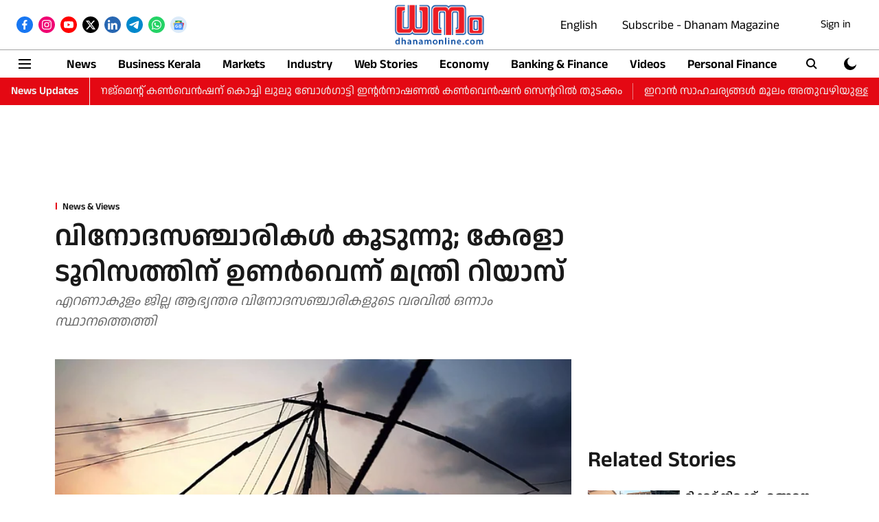

--- FILE ---
content_type: text/html; charset=utf-8
request_url: https://www.google.com/recaptcha/api2/aframe
body_size: 205
content:
<!DOCTYPE HTML><html><head><meta http-equiv="content-type" content="text/html; charset=UTF-8"></head><body><script nonce="oigFzdWxfZO2bdUyzhLUrA">/** Anti-fraud and anti-abuse applications only. See google.com/recaptcha */ try{var clients={'sodar':'https://pagead2.googlesyndication.com/pagead/sodar?'};window.addEventListener("message",function(a){try{if(a.source===window.parent){var b=JSON.parse(a.data);var c=clients[b['id']];if(c){var d=document.createElement('img');d.src=c+b['params']+'&rc='+(localStorage.getItem("rc::a")?sessionStorage.getItem("rc::b"):"");window.document.body.appendChild(d);sessionStorage.setItem("rc::e",parseInt(sessionStorage.getItem("rc::e")||0)+1);localStorage.setItem("rc::h",'1768503217038');}}}catch(b){}});window.parent.postMessage("_grecaptcha_ready", "*");}catch(b){}</script></body></html>

--- FILE ---
content_type: application/javascript; charset=utf-8
request_url: https://fundingchoicesmessages.google.com/f/AGSKWxX9YKSjkLqdN_9I20zrTliWIaiyOzGlxk5C2HigmxPLVXuC1iOv58t_SXGyfsH-Amjb1QTyx3qODs-soC16qPtUurGrX5yx8O3Hx_A1l1maIJBwaXk2CCpxCY5YodCc2BzZkpFKMJYYvwHQbWFX4-glpA5KMV2fR_GytzHREOAmR11bemuNox5XJ6hP/_/download/ads/adjug.-ad/main./popunder4..org/ad/
body_size: -1289
content:
window['2e13a6c9-4103-45aa-ae58-de91b8ef04c4'] = true;

--- FILE ---
content_type: application/javascript; charset=UTF-8
request_url: https://dhanamonline.com/cdn-cgi/challenge-platform/h/b/scripts/jsd/d251aa49a8a3/main.js?
body_size: 8571
content:
window._cf_chl_opt={AKGCx8:'b'};~function(w6,Oj,OP,OT,OU,OB,OG,OF,OH,w1){w6=m,function(L,O,wn,w5,s,v){for(wn={L:519,O:632,s:608,v:510,i:576,k:416,N:558,d:473,g:384,f:455,S:398},w5=m,s=L();!![];)try{if(v=parseInt(w5(wn.L))/1*(parseInt(w5(wn.O))/2)+-parseInt(w5(wn.s))/3+parseInt(w5(wn.v))/4*(parseInt(w5(wn.i))/5)+parseInt(w5(wn.k))/6*(parseInt(w5(wn.N))/7)+parseInt(w5(wn.d))/8+-parseInt(w5(wn.g))/9*(parseInt(w5(wn.f))/10)+-parseInt(w5(wn.S))/11,v===O)break;else s.push(s.shift())}catch(i){s.push(s.shift())}}(I,578891),Oj=this||self,OP=Oj[w6(389)],OT=function(sg,sd,sN,sk,si,sv,w7,O,s,i,k){return sg={L:551,O:588,s:538,v:460},sd={L:447,O:492,s:474,v:397,i:539,k:486,N:434,d:488,g:424,f:461,S:489,C:474,A:474,o:447,c:474,Y:426,J:449,Q:602,y:634,R:489,V:602,D:629},sN={L:607,O:441},sk={L:452},si={L:441,O:634,s:516,v:423,i:407,k:557,N:516,d:556,g:596,f:474,S:423,C:452,A:489,o:575,c:492,Y:399,J:629,Q:575,y:528,R:489,V:575,D:488,x:468,e:489,j:443,P:548,T:489,U:575,B:407,n:489,M:575,l:490,G:483,F:461,b:458,H:414,E:489,Z:553,a:505,K:548,z:564,h:490,W:528,X:549,I0:500,I1:449},sv={L:393,O:551,s:469,v:554},w7=w6,O={'TJXSk':w7(sg.L),'RUNZO':w7(sg.O),'stouN':function(N,d){return N+d},'ZgeKL':function(N,d){return N(d)},'KQgwT':function(N,d){return N>d},'GkJUO':function(N,d){return N<<d},'QDOqQ':function(N,d){return N==d},'hBmMa':function(N,d){return N<<d},'fqIPV':function(N,d){return d&N},'AWCwL':function(N,d){return N-d},'RmakI':function(N,d){return N<d},'obDMA':function(N,d){return N-d},'mOegT':function(N,d){return N|d},'USKmv':function(N,d){return N(d)},'iynDq':function(N,d){return N<d},'kxeqq':function(N,d){return N<<d},'TvLjd':function(N,d){return N-d},'kLKTw':function(N,d){return N|d},'Owapl':function(N,d){return d==N},'YVgKQ':function(N,d){return N(d)},'wzRKk':function(N,d){return N(d)},'oIHQl':function(N,d){return N(d)},'xMWkW':function(N,d){return N==d},'GZdDY':function(N,d){return N(d)},'FsOGZ':function(N,d){return N!=d},'MDwMJ':function(N,d){return d&N},'gdseR':function(N,d){return d==N},'KaQoS':function(N,d){return d*N},'nFWQm':function(N,d){return N*d},'HraDH':function(N,d){return N&d},'ojEIC':function(N,d){return N+d}},s=String[w7(sg.s)],i={'h':function(N,sw,w8,d,g,ss){return(sw={L:626,O:634},w8=w7,d={},d[w8(sv.L)]=w8(sv.O),g=d,w8(sv.s)!==O[w8(sv.v)])?null==N?'':i.g(N,6,function(f,w9){return w9=w8,O[w9(sw.L)][w9(sw.O)](f)}):(ss={L:393,O:634},null==s?'':i.g(k,6,function(S,wI){return wI=w8,g[wI(ss.L)][wI(ss.O)](S)}))},'g':function(N,S,C,wm,A,o,Y,J,Q,y,R,V,D,x,j,P,T,U,B,M){if(wm=w7,null==N)return'';for(o={},Y={},J='',Q=2,y=3,R=2,V=[],D=0,x=0,j=0;j<N[wm(si.L)];j+=1)if(P=N[wm(si.O)](j),Object[wm(si.s)][wm(si.v)][wm(si.i)](o,P)||(o[P]=y++,Y[P]=!0),T=O[wm(si.k)](J,P),Object[wm(si.N)][wm(si.v)][wm(si.i)](o,T))J=T;else for(U=wm(si.d)[wm(si.g)]('|'),B=0;!![];){switch(U[B++]){case'0':0==Q&&(Q=Math[wm(si.f)](2,R),R++);continue;case'1':Q--;continue;case'2':if(Object[wm(si.s)][wm(si.S)][wm(si.i)](Y,J)){if(256>J[wm(si.C)](0)){for(A=0;A<R;D<<=1,S-1==x?(x=0,V[wm(si.A)](O[wm(si.o)](C,D)),D=0):x++,A++);for(M=J[wm(si.C)](0),A=0;O[wm(si.c)](8,A);D=O[wm(si.Y)](D,1)|M&1,O[wm(si.J)](x,S-1)?(x=0,V[wm(si.A)](O[wm(si.Q)](C,D)),D=0):x++,M>>=1,A++);}else{for(M=1,A=0;A<R;D=O[wm(si.y)](D,1)|M,S-1==x?(x=0,V[wm(si.R)](O[wm(si.V)](C,D)),D=0):x++,M=0,A++);for(M=J[wm(si.C)](0),A=0;16>A;D=D<<1.33|O[wm(si.D)](M,1),x==O[wm(si.x)](S,1)?(x=0,V[wm(si.e)](O[wm(si.V)](C,D)),D=0):x++,M>>=1,A++);}Q--,Q==0&&(Q=Math[wm(si.f)](2,R),R++),delete Y[J]}else for(M=o[J],A=0;O[wm(si.j)](A,R);D=D<<1.66|M&1,O[wm(si.J)](x,O[wm(si.P)](S,1))?(x=0,V[wm(si.T)](O[wm(si.V)](C,D)),D=0):x++,M>>=1,A++);continue;case'3':J=O[wm(si.U)](String,P);continue;case'4':o[T]=y++;continue}break}if(J!==''){if(Object[wm(si.N)][wm(si.S)][wm(si.B)](Y,J)){if(256>J[wm(si.C)](0)){for(A=0;A<R;D<<=1,x==S-1?(x=0,V[wm(si.n)](O[wm(si.M)](C,D)),D=0):x++,A++);for(M=J[wm(si.C)](0),A=0;8>A;D=O[wm(si.l)](O[wm(si.Y)](D,1),M&1.37),S-1==x?(x=0,V[wm(si.R)](O[wm(si.G)](C,D)),D=0):x++,M>>=1,A++);}else{for(M=1,A=0;O[wm(si.F)](A,R);D=O[wm(si.b)](D,1)|M,x==O[wm(si.H)](S,1)?(x=0,V[wm(si.E)](C(D)),D=0):x++,M=0,A++);for(M=J[wm(si.C)](0),A=0;16>A;D=O[wm(si.Z)](O[wm(si.Y)](D,1),1.64&M),O[wm(si.a)](x,O[wm(si.K)](S,1))?(x=0,V[wm(si.E)](O[wm(si.z)](C,D)),D=0):x++,M>>=1,A++);}Q--,Q==0&&(Q=Math[wm(si.f)](2,R),R++),delete Y[J]}else for(M=o[J],A=0;O[wm(si.j)](A,R);D=O[wm(si.h)](D<<1,M&1.99),x==S-1?(x=0,V[wm(si.A)](C(D)),D=0):x++,M>>=1,A++);Q--,Q==0&&R++}for(M=2,A=0;A<R;D=O[wm(si.Z)](O[wm(si.W)](D,1),O[wm(si.D)](M,1)),S-1==x?(x=0,V[wm(si.A)](O[wm(si.X)](C,D)),D=0):x++,M>>=1,A++);for(;;)if(D<<=1,x==S-1){V[wm(si.T)](O[wm(si.I0)](C,D));break}else x++;return V[wm(si.I1)]('')},'j':function(N,wq){return wq=w7,O[wq(sN.L)](null,N)?'':''==N?null:i.i(N[wq(sN.O)],32768,function(d,wL){return wL=wq,N[wL(sk.L)](d)})},'i':function(N,S,C,wO,A,o,Y,J,Q,y,R,V,D,x,j,P,U,T){for(wO=w7,A=[],o=4,Y=4,J=3,Q=[],V=O[wO(sd.L)](C,0),D=S,x=1,y=0;O[wO(sd.O)](3,y);A[y]=y,y+=1);for(j=0,P=Math[wO(sd.s)](2,2),R=1;R!=P;T=V&D,D>>=1,D==0&&(D=S,V=C(x++)),j|=(0<T?1:0)*R,R<<=1);switch(j){case 0:for(j=0,P=Math[wO(sd.s)](2,8),R=1;O[wO(sd.v)](R,P);T=O[wO(sd.i)](V,D),D>>=1,O[wO(sd.k)](0,D)&&(D=S,V=C(x++)),j|=O[wO(sd.N)](0<T?1:0,R),R<<=1);U=s(j);break;case 1:for(j=0,P=Math[wO(sd.s)](2,16),R=1;R!=P;T=O[wO(sd.d)](V,D),D>>=1,D==0&&(D=S,V=C(x++)),j|=O[wO(sd.g)](O[wO(sd.f)](0,T)?1:0,R),R<<=1);U=s(j);break;case 2:return''}for(y=A[3]=U,Q[wO(sd.S)](U);;){if(x>N)return'';for(j=0,P=Math[wO(sd.C)](2,J),R=1;R!=P;T=V&D,D>>=1,D==0&&(D=S,V=C(x++)),j|=(0<T?1:0)*R,R<<=1);switch(U=j){case 0:for(j=0,P=Math[wO(sd.A)](2,8),R=1;P!=R;T=D&V,D>>=1,0==D&&(D=S,V=O[wO(sd.o)](C,x++)),j|=R*(0<T?1:0),R<<=1);A[Y++]=s(j),U=Y-1,o--;break;case 1:for(j=0,P=Math[wO(sd.c)](2,16),R=1;R!=P;T=O[wO(sd.Y)](V,D),D>>=1,D==0&&(D=S,V=C(x++)),j|=R*(0<T?1:0),R<<=1);A[Y++]=s(j),U=Y-1,o--;break;case 2:return Q[wO(sd.J)]('')}if(o==0&&(o=Math[wO(sd.A)](2,J),J++),A[U])U=A[U];else if(U===Y)U=O[wO(sd.Q)](y,y[wO(sd.y)](0));else return null;Q[wO(sd.R)](U),A[Y++]=O[wO(sd.V)](y,U[wO(sd.y)](0)),o--,y=U,O[wO(sd.D)](0,o)&&(o=Math[wO(sd.C)](2,J),J++)}}},k={},k[w7(sg.v)]=i.h,k}(),OU={},OU[w6(431)]='o',OU[w6(462)]='s',OU[w6(544)]='u',OU[w6(579)]='z',OU[w6(503)]='n',OU[w6(507)]='I',OU[w6(463)]='b',OB=OU,Oj[w6(584)]=function(L,O,s,i,sU,sT,sP,wk,N,S,C,A,o,Y,J){if(sU={L:433,O:491,s:493,v:546,i:506,k:535,N:435,d:465,g:480,f:435,S:465,C:403,A:520,o:605,c:520,Y:605,J:627,Q:445,y:441,R:527,V:402,D:391,x:601,e:456},sT={L:536,O:441,s:437,v:537,i:436,k:432},sP={L:508,O:533,s:437,v:433,i:478,k:491,N:573,d:606,g:487,f:509,S:495,C:442,A:573,o:606,c:481,Y:430,J:509,Q:516,y:423,R:407,V:489},wk=w6,N={'zVTfd':function(Q,R){return Q===R},'Bopvc':wk(sU.L),'FtOQA':wk(sU.O),'IkpLc':function(Q,R){return Q+R},'DsYWu':function(Q,R){return Q+R},'xJYTk':function(Q,R){return Q===R},'NGOOi':function(Q,R){return Q===R},'swhtr':function(Q,y){return Q(y)},'MFVLp':function(Q,R){return Q!==R},'yIXAX':wk(sU.s),'qMbHW':function(Q,y,R){return Q(y,R)}},N[wk(sU.v)](null,O)||N[wk(sU.i)](void 0,O))return i;for(S=N[wk(sU.k)](Ol,O),L[wk(sU.N)][wk(sU.d)]&&(S=S[wk(sU.g)](L[wk(sU.f)][wk(sU.S)](O))),S=L[wk(sU.C)][wk(sU.A)]&&L[wk(sU.o)]?L[wk(sU.C)][wk(sU.c)](new L[(wk(sU.Y))](S)):function(Q,wd,y){for(wd=wk,Q[wd(sT.L)](),y=0;y<Q[wd(sT.O)];N[wd(sT.s)](Q[y],Q[N[wd(sT.v)](y,1)])?Q[wd(sT.i)](N[wd(sT.k)](y,1),1):y+=1);return Q}(S),C='nAsAaAb'.split('A'),C=C[wk(sU.J)][wk(sU.Q)](C),A=0;A<S[wk(sU.y)];N[wk(sU.R)](wk(sU.V),wk(sU.V))?s(J):(o=S[A],Y=OM(L,O,o),N[wk(sU.k)](C,Y))?(J='s'===Y&&!L[wk(sU.D)](O[o]),N[wk(sU.x)]===s+o?g(s+o,Y):J||N[wk(sU.e)](g,s+o,O[o])):g(s+o,Y),A++);return i;function g(Q,y,wN,V,D){if(wN=wk,wN(sP.L)!==wN(sP.L)){if(!i[wN(sP.O)])return;N[wN(sP.s)](y,wN(sP.v))?(V={},V[wN(sP.i)]=wN(sP.k),V[wN(sP.N)]=Y.r,V[wN(sP.d)]=N[wN(sP.g)],s[wN(sP.f)][wN(sP.S)](V,'*')):(D={},D[wN(sP.i)]=N[wN(sP.C)],D[wN(sP.A)]=Q.r,D[wN(sP.o)]=wN(sP.c),D[wN(sP.Y)]=y,J[wN(sP.J)][wN(sP.S)](D,'*'))}else Object[wN(sP.Q)][wN(sP.y)][wN(sP.R)](i,y)||(i[y]=[]),i[y][wN(sP.V)](Q)}},OG=w6(611)[w6(596)](';'),OF=OG[w6(627)][w6(445)](OG),Oj[w6(412)]=function(O,s,sH,sb,wg,v,i,k,N,g,S){for(sH={L:531,O:612,s:515,v:614,i:566,k:451,N:577,d:482,g:441,f:566,S:441,C:388,A:489,o:577,c:521},sb={L:612,O:522,s:515,v:531,i:531,k:441},wg=w6,v={},v[wg(sH.L)]=function(C,A){return A==C},v[wg(sH.O)]=function(C,A){return A===C},v[wg(sH.s)]=wg(sH.v),v[wg(sH.i)]=function(C,A){return C<A},v[wg(sH.k)]=function(C,A){return A===C},v[wg(sH.N)]=function(C,A){return C+A},i=v,k=Object[wg(sH.d)](s),N=0;N<k[wg(sH.g)];N++)if(g=k[N],'f'===g&&(g='N'),O[g]){for(S=0;i[wg(sH.f)](S,s[k[N]][wg(sH.S)]);i[wg(sH.k)](-1,O[g][wg(sH.C)](s[k[N]][S]))&&(OF(s[k[N]][S])||O[g][wg(sH.A)](i[wg(sH.o)]('o.',s[k[N]][S]))),S++);}else O[g]=s[k[N]][wg(sH.c)](function(C,sF,wf){return sF={L:452},wf=wg,i[wf(sb.L)](wf(sb.O),i[wf(sb.s)])?i[wf(sb.v)](null,k)?'':i[wf(sb.i)]('',N)?null:N.i(g[wf(sb.k)],32768,function(o,wS){return wS=wf,S[wS(sF.L)](o)}):'o.'+C})},OH=null,w1=w0(),w3();function w4(v,i,vM,wB,k,N,d,g){if(vM={L:457,O:533,s:457,v:433,i:478,k:491,N:573,d:606,g:509,f:495,S:491,C:573,A:606,o:481,c:430},wB=w6,k={},k[wB(vM.L)]=function(f,S){return S===f},N=k,!v[wB(vM.O)])return;N[wB(vM.s)](i,wB(vM.v))?(d={},d[wB(vM.i)]=wB(vM.k),d[wB(vM.N)]=v.r,d[wB(vM.d)]=wB(vM.v),Oj[wB(vM.g)][wB(vM.f)](d,'*')):(g={},g[wB(vM.i)]=wB(vM.S),g[wB(vM.C)]=v.r,g[wB(vM.A)]=wB(vM.o),g[wB(vM.c)]=i,Oj[wB(vM.g)][wB(vM.f)](g,'*'))}function OK(v9,v8,wc,L,O){if(v9={L:551,O:524,s:525,v:580,i:617,k:501,N:512,d:593,g:464,f:467,S:570,C:484,A:634},v8={L:582},wc=w6,L={'kpart':wc(v9.L),'hfUrF':function(s){return s()},'UAlRI':function(s,v){return v===s},'FpZDb':wc(v9.O),'OJtar':function(s,v){return s!==v},'jqljV':wc(v9.s)},O=OZ(),null===O){if(L[wc(v9.v)](wc(v9.i),L[wc(v9.k)]))s[wc(v9.N)](wc(v9.d),v);else return}if(OH){if(L[wc(v9.g)](wc(v9.f),L[wc(v9.S)]))clearTimeout(OH);else return L[wc(v9.C)][wc(v9.A)](O)}OH=setTimeout(function(wY){wY=wc,L[wY(v8.L)](OE)},1e3*O)}function OX(L,O,vJ,vY,vc,vp,vC,wr,s,v,i,k){vJ={L:395,O:383,s:477,v:625,i:628,k:555,N:408,d:409,g:420,f:541,S:565,C:390,A:595,o:609,c:597,Y:485,J:581,Q:533,y:429,R:497,V:578,D:466,x:466,e:591,j:466,P:533,T:438,U:460,B:514},vY={L:552},vc={L:448,O:550,s:417,v:610,i:623,k:518,N:411,d:394,g:529,f:433,S:385,C:609,A:383,o:633,c:610},vp={L:586},vC={L:518,O:472,s:624,v:562},wr=w6,s={'khOZl':function(N,d){return N!==d},'Rtlwb':wr(vJ.L),'dGbOp':wr(vJ.O),'caNdB':function(N){return N()},'cBQLl':wr(vJ.s),'dGNhu':wr(vJ.v),'XoTgi':function(N,d){return N>=d},'OLPXI':function(N,d){return N<d},'GcXVQ':wr(vJ.i),'fNILO':wr(vJ.k),'JymLk':function(N,d){return N(d)},'JiOdu':function(N,d){return N+d},'FXNnf':wr(vJ.N)},v=Oj[wr(vJ.d)],console[wr(vJ.g)](Oj[wr(vJ.f)]),i=new Oj[(wr(vJ.S))](),i[wr(vJ.C)](wr(vJ.A),s[wr(vJ.o)](s[wr(vJ.c)]+Oj[wr(vJ.f)][wr(vJ.Y)]+wr(vJ.J),v.r)),v[wr(vJ.Q)]&&(i[wr(vJ.L)]=5e3,i[wr(vJ.y)]=function(wR){if(wR=wr,s[wR(vC.L)](wR(vC.O),wR(vC.s)))O(s[wR(vC.v)]);else return}),i[wr(vJ.R)]=function(wD,N,vt,g){(wD=wr,N={'YGqVA':function(d,g){return g!==d},'hNBNL':function(d,wV){return wV=m,s[wV(vp.L)](d)}},s[wD(vc.L)]!==s[wD(vc.O)])?s[wD(vc.s)](i[wD(vc.v)],200)&&s[wD(vc.i)](i[wD(vc.v)],300)?s[wD(vc.k)](s[wD(vc.N)],s[wD(vc.d)])?s[wD(vc.g)](O,wD(vc.f)):(vt={L:440,O:470,s:567,v:385,i:547},g=k[wD(vc.S)]||function(){},N[wD(vc.S)]=function(wu){wu=wD,g(),N[wu(vt.L)](g[wu(vt.O)],wu(vt.s))&&(o[wu(vt.v)]=g,N[wu(vt.i)](c))}):O(s[wD(vc.C)](wD(vc.A),i[wD(vc.v)])):s(s[wD(vc.o)]+v[wD(vc.c)])},i[wr(vJ.V)]=function(wx){wx=wr,O(wx(vY.L))},k={'t':Oh(),'lhr':OP[wr(vJ.D)]&&OP[wr(vJ.x)][wr(vJ.e)]?OP[wr(vJ.j)][wr(vJ.e)]:'','api':v[wr(vJ.P)]?!![]:![],'c':Oa(),'payload':L},i[wr(vJ.T)](OT[wr(vJ.U)](JSON[wr(vJ.B)](k)))}function OE(L,sW,sh,wA,O,s){sW={L:513,O:587,s:583,v:387},sh={L:386,O:563},wA=w6,O={'HstGR':function(v,i){return v(i)},'kKHnX':function(v){return v()},'SbPfr':function(v,i,k){return v(i,k)},'YjJZP':wA(sW.L)},s=O[wA(sW.O)](Ob),O[wA(sW.s)](OX,s.r,function(v,wp){wp=wA,typeof L===wp(sh.L)&&O[wp(sh.O)](L,v),OK()}),s.e&&w2(O[wA(sW.v)],s.e)}function OW(vi,wy,L,O,s,v){return vi={L:479,O:454,s:545,v:400,i:616,k:504},wy=w6,L={'ibvXM':function(i){return i()},'QQsiz':function(i,k){return i/k},'HDNMm':function(i,k){return i>k},'gkjgg':function(i,k){return i-k}},O=3600,s=L[wy(vi.L)](Oh),v=Math[wy(vi.O)](L[wy(vi.s)](Date[wy(vi.v)](),1e3)),L[wy(vi.i)](L[wy(vi.k)](v,s),O)?![]:!![]}function w0(vQ,we){return vQ={L:496},we=w6,crypto&&crypto[we(vQ.L)]?crypto[we(vQ.L)]():''}function OZ(v1,wo,O,s,v,i){return v1={L:476,O:421,s:503,v:532,i:409},wo=w6,O={},O[wo(v1.L)]=function(k,N){return N!==k},O[wo(v1.O)]=wo(v1.s),O[wo(v1.v)]=function(k,N){return k<N},s=O,v=Oj[wo(v1.i)],!v?null:(i=v.i,s[wo(v1.L)](typeof i,s[wo(v1.O)])||s[wo(v1.v)](i,30))?null:i}function w3(vB,vU,vP,wP,L,O,s,v,i){if(vB={L:567,O:598,s:620,v:409,i:470,k:471,N:498,d:512,g:593,f:502,S:517,C:385,A:385},vU={L:470,O:471,s:598,v:615,i:385,k:401},vP={L:523},wP=w6,L={'iEpVU':function(k,N){return k(N)},'hfWUR':wP(vB.L),'KPErG':wP(vB.O),'cSXVe':function(k){return k()},'GHlHU':function(k){return k()},'mRxft':function(k,N){return N===k},'UTpoQ':wP(vB.s)},O=Oj[wP(vB.v)],!O)return;if(!OW())return;(s=![],v=function(wT){if(wT=wP,!s){if(s=!![],!OW())return;L[wT(vP.L)](OE,function(k){w4(O,k)})}},OP[wP(vB.i)]!==L[wP(vB.k)])?L[wP(vB.N)](v):Oj[wP(vB.d)]?OP[wP(vB.d)](wP(vB.g),v):L[wP(vB.f)](wP(vB.s),L[wP(vB.S)])?(i=OP[wP(vB.C)]||function(){},OP[wP(vB.A)]=function(wU){if(wU=wP,i(),OP[wU(vU.L)]!==L[wU(vU.O)]){if(wU(vU.s)===L[wU(vU.v)])OP[wU(vU.i)]=i,L[wU(vU.k)](v);else return![]}}):v(i,k)}function Oz(O,vm,wJ,s,v){return vm={L:540,O:585},wJ=w6,s={},s[wJ(vm.L)]=function(i,k){return i<k},v=s,v[wJ(vm.L)](Math[wJ(vm.O)](),O)}function Ol(O,sy,wi,s,v,i){for(sy={L:446,O:480,s:482,v:530},wi=w6,s={},s[wi(sy.L)]=function(k,N){return k!==N},v=s,i=[];v[wi(sy.L)](null,O);i=i[wi(sy.O)](Object[wi(sy.s)](O)),O=Object[wi(sy.v)](O));return i}function I(vl){return vl='LxFWc,iEpVU,TKCPw,sXgZS,tabIndex,MFVLp,hBmMa,JymLk,getPrototypeOf,boqDe,KcWGM,api,HYKqr,swhtr,sort,IkpLc,fromCharCode,MDwMJ,nAORY,_cf_chl_opt,errorInfoObject,createElement,undefined,QQsiz,xJYTk,hNBNL,obDMA,wzRKk,dGNhu,s2L1T6EZzKhDqwC$kA8a+bBgmVtcIuNMyiPelvfGpQj7R3WH9xJd5FX-o04UnSrOY,xhr-error,kLKTw,RUNZO,JKdfZ,2|1|0|4|3,stouN,3934FGmHpC,chctx,MYudu,MMBuC,Rtlwb,HstGR,YVgKQ,XMLHttpRequest,LTGya,loading,FiYlS,CnwA5,jqljV,LRmiB4,DjbQF,sid,style,ZgeKL,70qwgsWb,fDSdG,onerror,symbol,UAlRI,/jsd/oneshot/d251aa49a8a3/0.839693733509111:1768500684:Rr3LfIb3Viie5nuoXxZXbvJCnxm2SYq_fRPDGQJVLk0/,hfUrF,SbPfr,pRIb1,random,caNdB,kKHnX,vygor,catch,body,href,navigator,DOMContentLoaded,5|7|4|0|1|3|2|6,POST,split,FXNnf,GOuXz,JBxy9,toString,yIXAX,ojEIC,Function,Zpgbs,Set,event,xMWkW,1048335TBOCXi,JiOdu,status,_cf_chl_opt;JJgc4;PJAn2;kJOnV9;IWJi4;OHeaY1;DqMg0;FKmRv9;LpvFx1;cAdz2;PqBHf2;nFZCC5;ddwW5;pRIb1;rxvNi8;RrrrA2;erHi9,AUHBr,AEjNE,HXjJR,KPErG,HDNMm,PrQyx,jsd,jJdYP,eaBAN,contentDocument,display: none,OLPXI,duyfl,SlRzE,TJXSk,includes,dqvIq,QDOqQ,qOtJM,UaKOR,652262yRnPxc,dGbOp,charAt,http-code:,513ijxzaj,onreadystatechange,function,YjJZP,indexOf,document,open,isNaN,removeChild,MNHcO,fNILO,timeout,AdeF3,FsOGZ,10317615HvUygP,GkJUO,now,cSXVe,KEBVZ,Array,kAnVO,gscCM,aUjz8,call,/cdn-cgi/challenge-platform/h/,__CF$cv$params,contentWindow,GcXVQ,rxvNi8,clientInformation,TvLjd,rehcw,3582qZPbyw,XoTgi,TYlZ6,[native code],log,HkoSh,BFpQc,hasOwnProperty,nFWQm,BFzJg,HraDH,/invisible/jsd,uWoKH,ontimeout,detail,object,DsYWu,success,KaQoS,Object,splice,zVTfd,send,appendChild,YGqVA,length,FtOQA,RmakI,SSTpq3,bind,ZQEop,GZdDY,cBQLl,join,rnKlj,MrbCl,charCodeAt,isArray,floor,85160KnXkLR,qMbHW,lNChd,kxeqq,pkLOA2,vkJtXq,iynDq,string,boolean,OJtar,getOwnPropertyNames,location,gpQEi,AWCwL,GLlCK,readyState,hfWUR,AeRVx,1831760fmyfPi,pow,/b/ov1/0.839693733509111:1768500684:Rr3LfIb3Viie5nuoXxZXbvJCnxm2SYq_fRPDGQJVLk0/,TeJIa,ZlaHq,source,ibvXM,concat,error,keys,USKmv,kpart,AKGCx8,gdseR,Bopvc,fqIPV,push,mOegT,cloudflare-invisible,KQgwT,d.cookie,iframe,postMessage,randomUUID,onload,GHlHU,uBbKB,oIHQl,FpZDb,mRxft,number,gkjgg,Owapl,NGOOi,bigint,WKWPw,parent,231096wOVsEF,xgAoJ,addEventListener,error on cf_chl_props,stringify,hKJkU,prototype,UTpoQ,khOZl,3yDsJaS,from,map'.split(','),I=function(){return vl},I()}function On(L,O,sf,ww){return sf={L:603,O:516,s:600,v:407,i:388,k:419},ww=w6,O instanceof L[ww(sf.L)]&&0<L[ww(sf.L)][ww(sf.O)][ww(sf.s)][ww(sf.v)](O)[ww(sf.i)](ww(sf.k))}function Oa(v4,wt,L){return v4={L:631,O:604},wt=w6,L={'UaKOR':function(O,s){return s!==O},'Zpgbs':function(O){return O()}},L[wt(v4.L)](L[wt(v4.O)](OZ),null)}function OM(L,O,s,sJ,ws,i,k,sc,N,C,A,o,Y){i=(sJ={L:511,O:386,s:404,v:511,i:405,k:482,N:499,d:441,g:630,f:388,S:489,C:521,A:431,o:425,c:589,Y:403,J:453,Q:619,y:630,R:425,V:422},ws=w6,{'AEjNE':function(g,S){return g+S},'uBbKB':function(g,S){return g<S},'qOtJM':function(g,S){return g===S},'kAnVO':function(g,S){return S!==g},'gscCM':ws(sJ.L),'BFzJg':ws(sJ.O),'jJdYP':function(g,S){return g===S},'BFpQc':function(g,S,C){return g(S,C)}});try{k=O[s]}catch(g){if(i[ws(sJ.s)](ws(sJ.v),i[ws(sJ.i)])){for(sc={L:613},C=A[ws(sJ.k)](o),A=0;i[ws(sJ.N)](A,C[ws(sJ.d)]);A++)if(o=C[A],o==='f'&&(o='N'),j[o]){for(Y=0;i[ws(sJ.N)](Y,P[C[A]][ws(sJ.d)]);i[ws(sJ.g)](-1,T[o][ws(sJ.f)](U[C[A]][Y]))&&(B(n[C[A]][Y])||M[o][ws(sJ.S)]('o.'+l[C[A]][Y])),Y++);}else G[o]=F[C[A]][ws(sJ.C)](function(K,wv){return wv=ws,i[wv(sc.L)]('o.',K)})}else return'i'}if(k==null)return i[ws(sJ.g)](void 0,k)?'u':'x';if(ws(sJ.A)==typeof k)try{if(i[ws(sJ.o)]==typeof k[ws(sJ.c)])return k[ws(sJ.c)](function(){}),'p'}catch(C){}return L[ws(sJ.Y)][ws(sJ.J)](k)?'a':k===L[ws(sJ.Y)]?'D':i[ws(sJ.Q)](!0,k)?'T':i[ws(sJ.y)](!1,k)?'F':(N=typeof k,i[ws(sJ.R)]==N?i[ws(sJ.V)](On,L,k)?'N':'f':OB[N]||'?')}function m(q,L,O,w){return q=q-383,O=I(),w=O[q],w}function Ob(sZ,wC,s,v,i,k,N,d){s=(sZ={L:622,O:543,s:494,v:574,i:560,k:526,N:590,d:439,g:410,f:413,S:592,C:428,A:621,o:590,c:392},wC=w6,{'MYudu':wC(sZ.L),'uWoKH':function(g,f,S,C,A){return g(f,S,C,A)}});try{return v=OP[wC(sZ.O)](wC(sZ.s)),v[wC(sZ.v)]=s[wC(sZ.i)],v[wC(sZ.k)]='-1',OP[wC(sZ.N)][wC(sZ.d)](v),i=v[wC(sZ.g)],k={},k=pRIb1(i,i,'',k),k=pRIb1(i,i[wC(sZ.f)]||i[wC(sZ.S)],'n.',k),k=s[wC(sZ.C)](pRIb1,i,v[wC(sZ.A)],'d.',k),OP[wC(sZ.o)][wC(sZ.c)](v),N={},N.r=k,N.e=null,N}catch(g){return d={},d.r={},d.e=g,d}}function Oh(vL,wQ,L,O){return vL={L:409,O:454,s:572},wQ=w6,L={'DjbQF':function(s,v){return s(v)}},O=Oj[wQ(vL.L)],Math[wQ(vL.O)](+L[wQ(vL.s)](atob,O.t))}function w2(i,k,vV,wj,N,d,g,f,S,C,A,o,c,Y,J,Q){if(vV={L:415,O:595,s:534,v:618,i:561,k:450,N:568,d:427,g:396,f:418,S:594,C:596,A:390,o:395,c:569,Y:541,J:569,Q:444,y:541,R:444,V:571,D:571,x:459,e:406,j:599,P:429,T:565,U:409,B:542,n:559,M:478,l:534,G:438,F:460,b:561,H:408,E:541,Z:485,a:475,K:568},wj=w6,N={},N[wj(vV.L)]=wj(vV.O),N[wj(vV.s)]=wj(vV.v),N[wj(vV.i)]=function(R,V){return R+V},N[wj(vV.k)]=function(R,V){return R+V},N[wj(vV.N)]=wj(vV.d),d=N,!Oz(0))return![];f=(g={},g[wj(vV.g)]=i,g[wj(vV.f)]=k,g);try{for(S=wj(vV.S)[wj(vV.C)]('|'),C=0;!![];){switch(S[C++]){case'0':c[wj(vV.A)](d[wj(vV.L)],Q);continue;case'1':c[wj(vV.o)]=2500;continue;case'2':o=(A={},A[wj(vV.c)]=Oj[wj(vV.Y)][wj(vV.J)],A[wj(vV.Q)]=Oj[wj(vV.y)][wj(vV.R)],A[wj(vV.V)]=Oj[wj(vV.y)][wj(vV.D)],A[wj(vV.x)]=Oj[wj(vV.y)][wj(vV.e)],A[wj(vV.j)]=w1,A);continue;case'3':c[wj(vV.P)]=function(){};continue;case'4':c=new Oj[(wj(vV.T))]();continue;case'5':Y=Oj[wj(vV.U)];continue;case'6':J={},J[wj(vV.B)]=f,J[wj(vV.n)]=o,J[wj(vV.M)]=d[wj(vV.l)],c[wj(vV.G)](OT[wj(vV.F)](J));continue;case'7':Q=d[wj(vV.b)](d[wj(vV.k)](wj(vV.H),Oj[wj(vV.E)][wj(vV.Z)]),wj(vV.a))+Y.r+d[wj(vV.K)];continue}break}}catch(y){}}}()